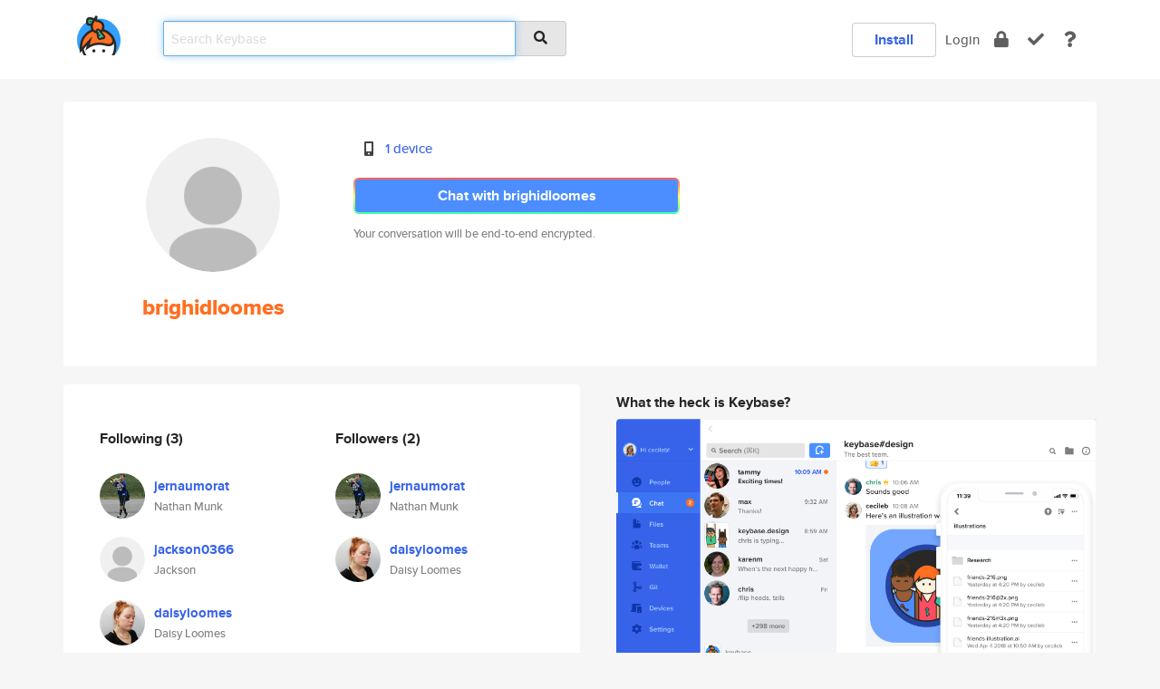

--- FILE ---
content_type: text/html; charset=utf-8
request_url: https://keybase.io/brighidloomes
body_size: 5140
content:
<!DOCTYPE html>
<html id="">

  <!--~~~~~~~~~~~~~~~~~~~~~~~~~~~~~~~~~~~~~~~~~~~~~~~~~~~~~~~~~~~~~~~~~~~~~~~~

                              K E Y   B A S E

                            crypto for everyone

                        because no one we know ever
                      seems to have a public key. :-(

     No Google Analytics or other 3rd party hosted script tags on Keybase.

     And this has the added bonus that we'll never be able to serve ad code.

                                    \o/  \o/
                                  keybase team

  ~~~~~~~~~~~~~~~~~~~~~~~~~~~~~~~~~~~~~~~~~~~~~~~~~~~~~~~~~~~~~~~~~~~~~~~~~-->

  <head>
    <title>brighidloomes | Keybase</title>
    <meta       name="viewport"    content="width=device-width, initial-scale=1.0, maximum-scale=1.0, user-scalable=no">
    <link       href="/_/brew/_/52e9d104/sitewide-css.css"      rel="stylesheet">
    
    <script type="text/javascript" nonce="08e92286-f223-46d4-bbe9-def2b2b387c3" src="/_/brew/_/906baaf9/sitewide-js.js"></script>

    <meta    charset="UTF-8" />
    

<meta name="Description" content="brighidloomes is now on Keybase, an open source app for encryption and cryptography."><meta property="og:description" content="brighidloomes is now on Keybase, an open source app for encryption and cryptography."><meta name="twitter:title" content="brighidloomes on Keybase"><meta name="twitter:description" content="brighidloomes is now on Keybase, an open source app for encryption and cryptography.">

    <script type="text/javascript" nonce="08e92286-f223-46d4-bbe9-def2b2b387c3">
    window.csrf_token="lgHZIGM4YTEwN2ZmOGVhNGYxYzVkYTFkZDUzMmVjYjk2YzA4zmltjFfOAxcEAMDEIJeE3UrHc25paEGqmsdPU2feoGmEZr7Jxq91L8KE9w5F";
    </script>
  </head>

  
  <body id="">
  <div class="run-mode run-mode-prod">
    <div class="grid-monitor"> 
      <input id="url_base" type="hidden" value="https://keybase.io/"/>

        <div id="navbar-top">
          <div class="navbar navbar-fixed-top navbar-default" role="navigation" data-active-tab="">

            <div class="container navbar-container">
              <div class="row">

                <div class="col-xs-2 col-sm-1">
                  <div class="navbar-header">
                    <div class="navbar-brand">
                      <a href="/" aria-label="home">
                        <img src="/images/icons/icon-keybase-logo-48.png" srcset="/images/icons/icon-keybase-logo-48@2x.png 2x" width="48" height="48" />
                      </a>
                    </div>
                    <div class="staging-notice">Keybase Staging Server</div>
                  </div>
                </div>

                <div class="col-xs-10 col-sm-5">
                  <div class="nav-search-wrapper">
                    <div class="input-group form-group">
                      <input type="text" class="form-control auto-focus nav-search-input  " data-focus-priority="0" placeholder="Search Keybase"
                      autocapitalize="off" autocorrect="off" autocomplete="off" spellcheck="false">
                      <span class="input-group-addon"><i class="fas fa-search"></i></span>
                    </div>
                  </div>
                </div>

                <div class="col-xs-12 col-sm-6">    

      <table class="nav navbar-right navbar-buttons pull-right">
        <tr>
        
            <td>
              
              <a href="/download" class="btn btn-secondary">Install</a>
            </td>
            <td><a onclick="return false;" href="#_" class="navbar-link link-login ">Login</a></td>
            <td class="nav-btn "><div class="auto-tooltip" title="Encrypt"><a href="/encrypt" aria-label="encrypt"><i class="fas fa-lock"></i></a></div></td>
            <td class="nav-btn " ><div class="auto-tooltip" title="Verify"><a href="/verify" aria-label="verify"><i class="fas fa-check"></i></a></div></td>
            <td class="hidden-xs nav-btn "   ><div class="auto-tooltip" title="Docs"><a href="http://book.keybase.io" aria-label="docs"><i class="fas fa-question"></i></a></div></td>
          
        </tr>
      </table>
</div>

              </div>
            </div>
          </div>
        </div>



      
    

<div id="autoreset-event-error" class="container alert alert-warning" style="text-align:center; display:none;">
  <span id="autoreset-event-error-msg">  </span>
  <button type="button" class="close"><span id="autoreset-event-error-close">×</span></button>
</div>
<div id="autoreset-event-success" class="container alert alert-success" style="text-align:center; display:none;">
  <span id="autoreset-event-success-msg">  </span>
  <button type="button" class="close"><span id="autoreset-event-success-close">×</span></button>
</div>




      
      <div class="modal modal-primary" id="shared-modal" data-backdrop="static">
      </div>

      
      <div class="content">
        

<input type="hidden" id="is-self-view" value="0">
<div id="page-user">


    <div class="user-header">
    <div class="container">
      <div class="row header-row kb-main-card">
        <div class="col-sm-4 col-lg-3 col-profile-heading">
          
<div class="profile-heading" data-username="brighidloomes" data-uid="945d1ff062a8c320c2e12b39363c8d19">

  <div class="picture user-profile-picture">
    
        <img src="/images/no-photo/placeholder-avatar-180-x-180@2x.png" class="img-circle" width="148" height="148">
      
  </div>


  <div class="full-name ">
    <div class="username ">brighidloomes</div>
    
  </div>
  

  

</div>

        </div>
        <div class="col-sm-8 col-lg-9 col-identity-heading">
          
<div class="identity-heading">

  <div class="visible-xs">
    
<div class="track-action-wrapper">
  

  <span class="btn-gradient"><a href="#_" onclick="return false;" class="btn btn-primary   app-redirector app-redirector-primary" data-app-target="chat/brighidloomes"><span class="hidden-xs">Chat with brighidloomes</span><span class="visible-xs">Start a chat</span></a></span><br/>
  <span class="small">Your conversation will be end-to-end encrypted.</span>

  

</div>

  </div>

  <div class="row">
    <div class="col-sm-7">
        
    

        

  <div class="identity-table">
    
        <div class="it-item">
          <i class="icon-kb-iconfont-identity-devices"></i>
          <a href="/brighidloomes/devices">1 device</a>
        </div>
      
    <div class="clearfix"></div>
  </div>

        
<div class="identity-table">
  

  <div class="clearfix"></div>
</div>

    </div>
    <div class="col-sm-5 col-dropdown">
        

    </div>
  </div>

  

  <div class="hidden-xs">
    
<div class="track-action-wrapper">
  

  <span class="btn-gradient"><a href="#_" onclick="return false;" class="btn btn-primary btn-md app-redirector app-redirector-primary" data-app-target="chat/brighidloomes"><span class="hidden-xs">Chat with brighidloomes</span><span class="visible-xs">Start a chat</span></a></span><br/>
  <span class="small">Your conversation will be end-to-end encrypted.</span>

  

</div>

  </div>

</div>

        </div>
      </div>
    </div>
  </div>

  <div class="user-body">

    <div class="container">
      <div class="row">
        <div class="col-md-6 col-tracking-table">

          

          

<div class="tracking" id="profile-tracking-section">
  
    <div class="row">
      <div class="col-xs-12 kb-main-card">

          <div class="row">
            <div class="col-xs-6 tracking-col">
              <h4>Following <span class="num">(3)</span></h4>
              <table class="follower-table">
                
      <tr data-uid="c503dfedc0eb1ef84c86fb7483a88f19" class="follower-row">
        <td>
          
              <a href="/jernaumorat"><img class="img img-circle" src="https://s3.amazonaws.com/keybase_processed_uploads/18515e5f02c7303b30f481484574e905_200_200.jpg" width="50" height="50"></a>
            
        </td>
        <td class="td-follower-info">
          <a href="/jernaumorat" class="username ">jernaumorat</a><br/>
          <span class="small">Nathan Munk</span>
        </td>
      </tr>
    
      <tr data-uid="2bfba87d6410affa83e9bf2dec4c9219" class="follower-row">
        <td>
          
              <a href="/jackson0366"><img class="img img-circle" src="/images/no-photo/placeholder-avatar-180-x-180.png" width="50" height="50"></a>
            
        </td>
        <td class="td-follower-info">
          <a href="/jackson0366" class="username ">jackson0366</a><br/>
          <span class="small">Jackson</span>
        </td>
      </tr>
    
      <tr data-uid="6cf317badbe760091c23809e2907fe19" class="follower-row">
        <td>
          
              <a href="/daisyloomes"><img class="img img-circle" src="https://s3.amazonaws.com/keybase_processed_uploads/c6052f11b899681ef4b7f34acdfe2f05_200_200.jpg" width="50" height="50"></a>
            
        </td>
        <td class="td-follower-info">
          <a href="/daisyloomes" class="username ">daisyloomes</a><br/>
          <span class="small">Daisy Loomes</span>
        </td>
      </tr>
    

              </table>
            </div>
            <div class="col-xs-6 trackers-col">
              <h4>Followers <span class="num">(2)</span></h4>
              <table class="follower-table">
                
      <tr data-uid="c503dfedc0eb1ef84c86fb7483a88f19" class="follower-row">
        <td>
          
              <a href="/jernaumorat"><img class="img img-circle" src="https://s3.amazonaws.com/keybase_processed_uploads/18515e5f02c7303b30f481484574e905_200_200.jpg" width="50" height="50"></a>
            
        </td>
        <td class="td-follower-info">
          <a href="/jernaumorat" class="username ">jernaumorat</a><br/>
          <span class="small">Nathan Munk</span>
        </td>
      </tr>
    
      <tr data-uid="6cf317badbe760091c23809e2907fe19" class="follower-row">
        <td>
          
              <a href="/daisyloomes"><img class="img img-circle" src="https://s3.amazonaws.com/keybase_processed_uploads/c6052f11b899681ef4b7f34acdfe2f05_200_200.jpg" width="50" height="50"></a>
            
        </td>
        <td class="td-follower-info">
          <a href="/daisyloomes" class="username ">daisyloomes</a><br/>
          <span class="small">Daisy Loomes</span>
        </td>
      </tr>
    

              </table>
            </div>
          </div>
        </div>
      </div>

    

  
      <div class="row row-other-people">
        <div class="col-xs-12 kb-main-card">
          <div class="row">
            <div class="col-xs-12">
              <h4>Browse others <span class="num">(14)</span></h4>
            </div>
            
                <div class="col-xs-6 trackers-col">
                  <table class="follower-table">
                    
      <tr data-uid="71803fed9ddafda9eb50965fb43deb19" class="follower-row">
        <td>
          
              <a href="/bbryant"><img class="img img-circle" src="/images/no-photo/placeholder-avatar-180-x-180.png" width="50" height="50"></a>
            
        </td>
        <td class="td-follower-info">
          <a href="/bbryant" class="username ">bbryant</a><br/>
          <span class="small">Bill</span>
        </td>
      </tr>
    

                  </table>
                </div>
              
                <div class="col-xs-6 trackers-col">
                  <table class="follower-table">
                    
      <tr data-uid="710a530c1d8c02192b7f526bb4dacb19" class="follower-row">
        <td>
          
              <a href="/keybasemaio"><img class="img img-circle" src="/images/no-photo/placeholder-avatar-180-x-180.png" width="50" height="50"></a>
            
        </td>
        <td class="td-follower-info">
          <a href="/keybasemaio" class="username ">keybasemaio</a><br/>
          <span class="small"></span>
        </td>
      </tr>
    

                  </table>
                </div>
              
                <div class="col-xs-6 trackers-col">
                  <table class="follower-table">
                    
      <tr data-uid="715bcc402e3da64fe33bd7d3d35c7719" class="follower-row">
        <td>
          
              <a href="/wukashi"><img class="img img-circle" src="https://s3.amazonaws.com/keybase_processed_uploads/0de877174f9e992cae904121a4545b05_200_200.jpg" width="50" height="50"></a>
            
        </td>
        <td class="td-follower-info">
          <a href="/wukashi" class="username ">wukashi</a><br/>
          <span class="small"></span>
        </td>
      </tr>
    

                  </table>
                </div>
              
                <div class="col-xs-6 trackers-col">
                  <table class="follower-table">
                    
      <tr data-uid="715c417ddd1bc2d0ad484d3838fcb719" class="follower-row">
        <td>
          
              <a href="/jamishs"><img class="img img-circle" src="https://s3.amazonaws.com/keybase_processed_uploads/ec73bdda3fde109ce0f682832ba15405_200_200.jpg" width="50" height="50"></a>
            
        </td>
        <td class="td-follower-info">
          <a href="/jamishs" class="username ">jamishs</a><br/>
          <span class="small">Jamison Scuster</span>
        </td>
      </tr>
    

                  </table>
                </div>
              
                <div class="col-xs-6 trackers-col">
                  <table class="follower-table">
                    
      <tr data-uid="71bb5cf1a0697f62e2053903e51c7619" class="follower-row">
        <td>
          
              <a href="/necrophonic"><img class="img img-circle" src="https://s3.amazonaws.com/keybase_processed_uploads/e9763e0d1f97808ee4b2952c97b92705_200_200.jpeg" width="50" height="50"></a>
            
        </td>
        <td class="td-follower-info">
          <a href="/necrophonic" class="username ">necrophonic</a><br/>
          <span class="small">John Gregory</span>
        </td>
      </tr>
    

                  </table>
                </div>
              
                <div class="col-xs-6 trackers-col">
                  <table class="follower-table">
                    
      <tr data-uid="71985eedd0f0a46f38f9028bc3c2b700" class="follower-row">
        <td>
          
              <a href="/peregrin"><img class="img img-circle" src="https://s3.amazonaws.com/keybase_processed_uploads/09877bd42b3dcbca3e8a986b501f7205_200_200.png" width="50" height="50"></a>
            
        </td>
        <td class="td-follower-info">
          <a href="/peregrin" class="username ">peregrin</a><br/>
          <span class="small">Peregrin Marshall</span>
        </td>
      </tr>
    

                  </table>
                </div>
              
                <div class="col-xs-6 trackers-col">
                  <table class="follower-table">
                    
      <tr data-uid="716707d6c4211077fc98839ca3233619" class="follower-row">
        <td>
          
              <a href="/qrec"><img class="img img-circle" src="/images/no-photo/placeholder-avatar-180-x-180.png" width="50" height="50"></a>
            
        </td>
        <td class="td-follower-info">
          <a href="/qrec" class="username ">qrec</a><br/>
          <span class="small">Bela Kurek</span>
        </td>
      </tr>
    

                  </table>
                </div>
              
                <div class="col-xs-6 trackers-col">
                  <table class="follower-table">
                    
      <tr data-uid="71f7960b3855b9656a5684d677e26119" class="follower-row">
        <td>
          
              <a href="/yantrix"><img class="img img-circle" src="https://s3.amazonaws.com/keybase_processed_uploads/af60c19259485b98f4a4273bba91bc05_200_200.jpg" width="50" height="50"></a>
            
        </td>
        <td class="td-follower-info">
          <a href="/yantrix" class="username ">yantrix</a><br/>
          <span class="small">Yana</span>
        </td>
      </tr>
    

                  </table>
                </div>
              
                <div class="col-xs-6 trackers-col">
                  <table class="follower-table">
                    
      <tr data-uid="71fd7f5c103b612e67a14d3eb3e15419" class="follower-row">
        <td>
          
              <a href="/richardsidemount"><img class="img img-circle" src="/images/no-photo/placeholder-avatar-180-x-180.png" width="50" height="50"></a>
            
        </td>
        <td class="td-follower-info">
          <a href="/richardsidemount" class="username ">richardsidemount</a><br/>
          <span class="small">richard sidemount</span>
        </td>
      </tr>
    

                  </table>
                </div>
              
                <div class="col-xs-6 trackers-col">
                  <table class="follower-table">
                    
      <tr data-uid="7155b12123edea3037945d1ff0788b19" class="follower-row">
        <td>
          
              <a href="/raghu037"><img class="img img-circle" src="/images/no-photo/placeholder-avatar-180-x-180.png" width="50" height="50"></a>
            
        </td>
        <td class="td-follower-info">
          <a href="/raghu037" class="username ">raghu037</a><br/>
          <span class="small">Raghu vara teja G</span>
        </td>
      </tr>
    

                  </table>
                </div>
              
                <div class="col-xs-6 trackers-col">
                  <table class="follower-table">
                    
      <tr data-uid="716c0c86ea064426da5011c157754f19" class="follower-row">
        <td>
          
              <a href="/dettonec"><img class="img img-circle" src="/images/no-photo/placeholder-avatar-180-x-180.png" width="50" height="50"></a>
            
        </td>
        <td class="td-follower-info">
          <a href="/dettonec" class="username ">dettonec</a><br/>
          <span class="small">Chris Dettone</span>
        </td>
      </tr>
    

                  </table>
                </div>
              
                <div class="col-xs-6 trackers-col">
                  <table class="follower-table">
                    
      <tr data-uid="71df95a93eff6de858963e63671c8619" class="follower-row">
        <td>
          
              <a href="/camillad3"><img class="img img-circle" src="/images/no-photo/placeholder-avatar-180-x-180.png" width="50" height="50"></a>
            
        </td>
        <td class="td-follower-info">
          <a href="/camillad3" class="username ">camillad3</a><br/>
          <span class="small"></span>
        </td>
      </tr>
    

                  </table>
                </div>
              
                <div class="col-xs-6 trackers-col">
                  <table class="follower-table">
                    
      <tr data-uid="71892220bef12be6b4518ba423d9f219" class="follower-row">
        <td>
          
              <a href="/cheremnih"><img class="img img-circle" src="/images/no-photo/placeholder-avatar-180-x-180.png" width="50" height="50"></a>
            
        </td>
        <td class="td-follower-info">
          <a href="/cheremnih" class="username ">cheremnih</a><br/>
          <span class="small"></span>
        </td>
      </tr>
    

                  </table>
                </div>
              
                <div class="col-xs-6 trackers-col">
                  <table class="follower-table">
                    
      <tr data-uid="7134aac53eddcc48c4c906674adf1a19" class="follower-row">
        <td>
          
              <a href="/tess"><img class="img img-circle" src="https://s3.amazonaws.com/keybase_processed_uploads/b7ca4cd2d43a5685b678ebb2a7dd5f05_200_200.jpg" width="50" height="50"></a>
            
        </td>
        <td class="td-follower-info">
          <a href="/tess" class="username ">tess</a><br/>
          <span class="small">Tess Huelskamp</span>
        </td>
      </tr>
    

                  </table>
                </div>
              
          </div>
        </div>
      </div>
    
</div>


        </div>
        <div class="col-md-6 col-stuff kb-sub-card">
          

<div class="command-line-examples hidden-xs">
  
      <h4>What the heck is Keybase?</h4>
    
  <img id="screenshot1" class="img img-responsive" src="/images/screenshots/keybase-nav-v2.png" width="1550" height="1103">
  <p style="text-align:center;margin-top:30px;"></p>

    <center style="margin-bottom:30px;">
      
    <div class="install-badge">
      <a
        href="#_"
        data-use-direct="true"
        data-target="https://prerelease.keybase.io/Keybase.dmg"
        data-platform="macOS"
        data-context="user-stuff-col"
        class="install-link"
      >
        <img
          srcset="/images/badges/install-badge-macos-168-56.png, /images/badges/install-badge-macos-168-56@2x.png 2x, /images/badges/install-badge-macos-168-56@3x.png 3x"
          src="/images/badges/install-badge-macos-168-56@3x.png"
          width="168"
          height="56"
        >
      </a>

      
    </div>
  

    </center>

  
      <h3 id="keybase-is-an-open-source-app">Keybase is an open source app</h3>
<p>Keybase comes with everything you need to manage your identity,
create secure chats, and share files privately. It&#39;s free.</p>
<p>It&#39;s fun too.</p>
<p>Over 100,000 people have joined Keybase so far to prove their identities, and it&#39;s growing rapidly.</p>

    



</div>

        </div>
      </div>
    </div>
  </div>

</div>

      </div>

      <div class="footer">
  
      <div class="container hidden-xs">
        <div class="row">
          <div class="col-xs-12 col-sm-6 col-md-5 col-lg-4">
            <img src="/images/walkthrough/footprints_transp.png"  class="img-responsive" width="1000" height="272">
          </div>
        </div>
      </div>
    

<div class="container text-center hidden-xs">
  <div>

    <small>
      Keybase, 2026
    | Available within Tor at <strong>http://keybase5wmilwokqirssclfnsqrjdsi7jdir5wy7y7iu3tanwmtp6oid.onion</strong><br/><br/>

    </small>

      <a href="/download">install Keybase</a>
      | <a href="/blog">read our blog</a>
      | <a href="/docs">documentation</a>
      | <a href="/docs/bug_reporting">bug reporting</a>
      | <a href="/docs/secadv">security advisories</a>
      <br><a href="/docs/terms">terms</a>
      &amp; <a href="/docs/privacypolicy">privacy</a>
      &amp; <a href="/docs/california-ccpa">california ccpa</a>
      &amp; <a href="/docs/acceptable-use-policy">acceptable use</a><br>
        <a href="/jobs">jobs @ keybase</a>
    </div>
  </div>
</div>
<div class="container text-center visible-xs" id="mobile-footer" style="padding:20px 0">

  

  <div style="margin-bottom:20px">
    <a href="https://github.com/keybase/client/issues" rel="noopener noreferrer">Please send us feedback &amp; bug reports</a>.
  </div>
  Keybase, 2026
    | <a href="/blog">read our blog</a>
    <br><a href="/docs/terms">terms</a>
    &amp; <a href="/docs/privacypolicy">privacy</a>
    &amp; <a href="/docs/secadv">security advisories</a>
    &amp; <a href="/docs/california-ccpa">california ccpa</a>
    &amp; <a href="/docs/acceptable-use-policy">acceptable use</a>
  </div>
</div>


    </div>
  </div>
  <script type="text/javascript" nonce="08e92286-f223-46d4-bbe9-def2b2b387c3">
    window.session = new Session()
    window.run_mode = "prod";
  </script>
  </body>
</html>
